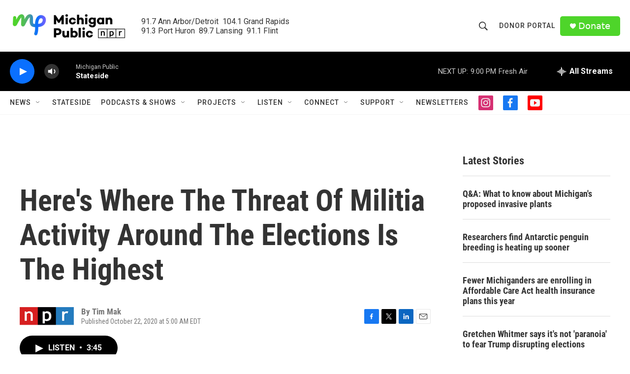

--- FILE ---
content_type: text/html; charset=utf-8
request_url: https://www.google.com/recaptcha/api2/aframe
body_size: 179
content:
<!DOCTYPE HTML><html><head><meta http-equiv="content-type" content="text/html; charset=UTF-8"></head><body><script nonce="cl_AXriuNbfufCRx-rC8lA">/** Anti-fraud and anti-abuse applications only. See google.com/recaptcha */ try{var clients={'sodar':'https://pagead2.googlesyndication.com/pagead/sodar?'};window.addEventListener("message",function(a){try{if(a.source===window.parent){var b=JSON.parse(a.data);var c=clients[b['id']];if(c){var d=document.createElement('img');d.src=c+b['params']+'&rc='+(localStorage.getItem("rc::a")?sessionStorage.getItem("rc::b"):"");window.document.body.appendChild(d);sessionStorage.setItem("rc::e",parseInt(sessionStorage.getItem("rc::e")||0)+1);localStorage.setItem("rc::h",'1768960010833');}}}catch(b){}});window.parent.postMessage("_grecaptcha_ready", "*");}catch(b){}</script></body></html>